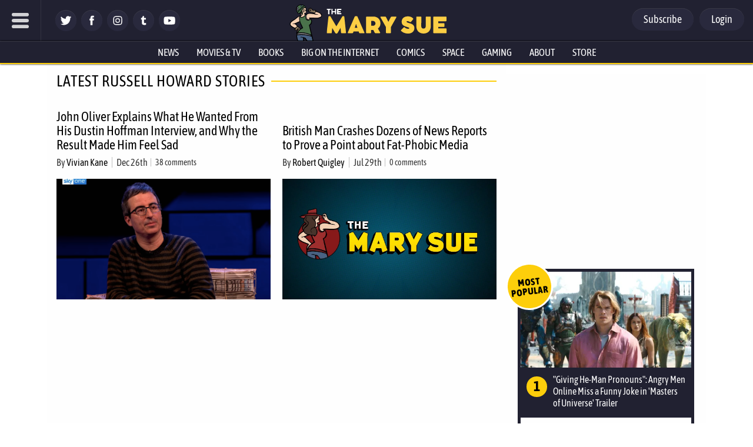

--- FILE ---
content_type: text/css
request_url: https://www.themarysue.com/wp-content/plugins/gamurs-wordpress-blocks/build/article-header/style-index.css?ver=1.1.0
body_size: 831
content:
.wp-block-gamurs-article-header{display:flex}.wp-block-gamurs-article-header.has-image-top{flex-direction:column}.wp-block-gamurs-article-header.has-image-right{flex-direction:row}.wp-block-gamurs-article-header.has-image-bottom{flex-direction:column-reverse}.wp-block-gamurs-article-header.has-image-left{flex-direction:row-reverse}@media(max-width:991px){.wp-block-gamurs-article-header{border-radius:calc(1px*var(--wp--custom--article-head--primary-container--mobile--border-radius));gap:calc(1px*var(--wp--custom--article-head--primary-container--mobile--item-spacing));padding:calc(1px*var(--wp--custom--article-head--primary-container--mobile--padding-top)) calc(1px*var(--wp--custom--article-head--primary-container--mobile--padding-right)) calc(1px*var(--wp--custom--article-head--primary-container--mobile--padding-bottom)) calc(1px*var(--wp--custom--article-head--primary-container--mobile--padding-left))}.wp-block-gamurs-article-header.mobile\:has-negative-padding{margin:calc(-1px*var(--wp--custom--block--category-container--mobile--padding-top)) calc(-1px*var(--wp--custom--block--category-container--mobile--padding-right)) calc(-1px*var(--wp--custom--block--category-container--mobile--padding-bottom)) calc(-1px*var(--wp--custom--block--category-container--mobile--padding-left))}.wp-block-gamurs-article-header.mobile\:has-image-top{flex-direction:column}.wp-block-gamurs-article-header.mobile\:has-image-right{flex-direction:row}.wp-block-gamurs-article-header.mobile\:has-image-bottom{flex-direction:column-reverse}.wp-block-gamurs-article-header.mobile\:has-image-left{flex-direction:row-reverse}}@media(min-width:992px){.wp-block-gamurs-article-header{border-radius:calc(1px*var(--wp--custom--article-head--primary-container--desktop--border-radius));gap:calc(1px*var(--wp--custom--article-head--primary-container--desktop--item-spacing));padding:calc(1px*var(--wp--custom--article-head--primary-container--desktop--padding-top)) calc(1px*var(--wp--custom--article-head--primary-container--desktop--padding-right)) calc(1px*var(--wp--custom--article-head--primary-container--desktop--padding-bottom)) calc(1px*var(--wp--custom--article-head--primary-container--desktop--padding-left))}.wp-block-gamurs-article-headerlaptop\:has-image-top{flex-direction:column-reverse}.wp-block-gamurs-article-headerlaptop\:has-image-right{flex-direction:row}.wp-block-gamurs-article-headerlaptop\:.has-image-bottom{flex-direction:column}.wp-block-gamurs-article-headerlaptop\:.has-image-left{flex-direction:row-reverse}}.wp-block-gamurs-article-header__content{background-color:var(--wp--custom--article-head--color-bg);display:flex;flex-direction:column;grid-area:content}@media(max-width:991px){.wp-block-gamurs-article-header__content{gap:calc(1px*var(--wp--custom--article-head--secondary-container-spacing--mobile--item-spacing));padding:calc(1px*var(--wp--custom--article-head--secondary-container-spacing--mobile--padding-top)) calc(1px*var(--wp--custom--article-head--secondary-container-spacing--mobile--padding-right)) calc(1px*var(--wp--custom--article-head--secondary-container-spacing--mobile--padding-bottom)) calc(1px*var(--wp--custom--article-head--secondary-container-spacing--mobile--padding-left))}}@media(min-width:992px){.wp-block-gamurs-article-header__content{gap:calc(1px*var(--wp--custom--article-head--secondary-container-spacing--desktop--item-spacing));padding:calc(1px*var(--wp--custom--article-head--secondary-container-spacing--desktop--padding-top)) calc(1px*var(--wp--custom--article-head--secondary-container-spacing--desktop--padding-right)) calc(1px*var(--wp--custom--article-head--secondary-container-spacing--desktop--padding-bottom)) calc(1px*var(--wp--custom--article-head--secondary-container-spacing--desktop--padding-left))}}.wp-block-gamurs-article-header__content--title-container{display:flex;flex-direction:column}@media(max-width:991px){.wp-block-gamurs-article-header__content--title-container{gap:calc(1px*var(--wp--custom--article-head--title-container-spacing--mobile--item-spacing))}}@media(min-width:992px){.wp-block-gamurs-article-header__content--title-container{gap:calc(1px*var(--wp--custom--article-head--title-container-spacing--desktop--item-spacing))}}.wp-block-gamurs-article-header__content--title{color:var(--wp--custom--article-head--title-color);font-family:var(--wp--custom--copy--h-1-type--mobile--font-family);font-size:var(--wp--custom--copy--h-1-type--mobile--font-size);font-weight:var(--wp--custom--copy--h-1-type--mobile--font-weight);letter-spacing:var(--wp--custom--copy--h-1-type--mobile--letter-spacing);line-height:var(--wp--custom--copy--h-1-type--mobile--line-height);margin-bottom:var(--wp--custom--copy--h-1-type--mobile--paragraph-spacing);margin-top:var(--wp--custom--copy--h-1-type--mobile--paragraph-spacing);padding:calc(1px*var(--wp--custom--copy--h-1-container-spacing--padding-top)) calc(1px*var(--wp--custom--copy--h-1-container-spacing--padding-right)) calc(1px*var(--wp--custom--copy--h-1-container-spacing--padding-bottom)) calc(1px*var(--wp--custom--copy--h-1-container-spacing--padding-left));-webkit-text-decoration:var(--wp--custom--copy--h-1-type--mobile--text-decoration);text-decoration:var(--wp--custom--copy--h-1-type--mobile--text-decoration);text-indent:var(--wp--custom--copy--h-1-type--mobile--paragraph-indent);text-transform:var(--wp--custom--copy--h-1-type--mobile--text-transform)}@media(min-width:992px){.wp-block-gamurs-article-header__content--title{font-family:var(--wp--custom--copy--h-1-type--desktop--font-family);font-size:var(--wp--custom--copy--h-1-type--desktop--font-size);font-weight:var(--wp--custom--copy--h-1-type--desktop--font-weight);letter-spacing:var(--wp--custom--copy--h-1-type--desktop--letter-spacing);line-height:var(--wp--custom--copy--h-1-type--desktop--line-height);margin-bottom:var(--wp--custom--copy--h-1-type--desktop--paragraph-spacing);-webkit-text-decoration:var(--wp--custom--copy--h-1-type--desktop--text-decoration);text-decoration:var(--wp--custom--copy--h-1-type--desktop--text-decoration);text-indent:var(--wp--custom--copy--h-1-type--desktop--paragraph-indent);text-transform:var(--wp--custom--copy--h-1-type--desktop--text-transform)}}.wp-block-gamurs-article-header__content--subtitle{color:var(--wp--custom--article-head--subtitle-color);font-family:var(--wp--custom--copy--subtitle-type--mobile--font-family);font-size:var(--wp--custom--copy--subtitle-type--mobile--font-size);font-weight:var(--wp--custom--copy--subtitle-type--mobile--font-weight);letter-spacing:var(--wp--custom--copy--subtitle-type--mobile--letter-spacing);line-height:var(--wp--custom--copy--subtitle-type--mobile--line-height);margin-bottom:var(--wp--custom--copy--subtitle-type--mobile--paragraph-spacing);-webkit-text-decoration:var(--wp--custom--copy--subtitle-type--mobile--text-decoration);text-decoration:var(--wp--custom--copy--subtitle-type--mobile--text-decoration);text-indent:var(--wp--custom--copy--subtitle-type--mobile--paragraph-indent);text-transform:var(--wp--custom--copy--subtitle-type--mobile--text-transform)}@media(min-width:992px){.wp-block-gamurs-article-header__content--subtitle{font-family:var(--wp--custom--copy--subtitle-type--desktop--font-family);font-size:var(--wp--custom--copy--subtitle-type--desktop--font-size);font-weight:var(--wp--custom--copy--subtitle-type--desktop--font-weight);letter-spacing:var(--wp--custom--copy--subtitle-type--desktop--letter-spacing);line-height:var(--wp--custom--copy--subtitle-type--desktop--line-height);margin-bottom:var(--wp--custom--copy--subtitle-type--desktop--paragraph-spacing);-webkit-text-decoration:var(--wp--custom--copy--subtitle-type--desktop--text-decoration);text-decoration:var(--wp--custom--copy--subtitle-type--desktop--text-decoration);text-indent:var(--wp--custom--copy--subtitle-type--desktop--paragraph-indent);text-transform:var(--wp--custom--copy--subtitle-type--desktop--text-transform)}}.wp-block-gamurs-article-header__content--metadata{display:flex;flex-direction:row;gap:var(--wp--custom--spacing--xl)}@media(max-width:991px){.wp-block-gamurs-article-header__content--metadata{flex-direction:column;gap:var(--wp--custom--spacing--sm)}}.wp-block-gamurs-article-header__content--interactions{display:flex;flex-direction:row;gap:var(--wp--custom--spacing--sm);margin-left:auto}@media(max-width:991px){.wp-block-gamurs-article-header__content--interactions{margin-left:unset}}.wp-block-gamurs-article-header__imageWrapper{border-radius:calc(1px*var(--wp--custom--image--without-background-container--desktop--border-radius));display:flex;flex-direction:column;gap:calc(1px*var(--wp--custom--image--without-background-container--desktop--item-spacing));grid-area:image;padding:calc(1px*var(--wp--custom--image--without-background-container--desktop--padding-top)) calc(1px*var(--wp--custom--image--without-background-container--desktop--padding-right)) calc(1px*var(--wp--custom--image--without-background-container--desktop--padding-bottom)) calc(1px*var(--wp--custom--image--without-background-container--desktop--padding-left))}.wp-block-gamurs-article-header__imageWrapper img{width:100%}.wp-block-gamurs-article-header__imageWrapper__caption{color:var(--wp--custom--image--caption-color);display:flex;flex-direction:row;font-family:var(--wp--custom--general-type--caption--font-family);font-size:var(--wp--custom--general-type--caption--font-size);font-weight:var(--wp--custom--general-type--caption--font-weight);gap:calc(1px*var(--wp--custom--image-metadata--article-head-container-spacing--desktop--item-spacing));letter-spacing:var(--wp--custom--general-type--caption--letter-spacing);line-height:var(--wp--custom--general-type--caption--line-height);margin-bottom:var(--wp--custom--general-type--caption--paragraph-indent);padding:calc(1px*var(--wp--custom--image-metadata--article-head-container-spacing--desktop--padding-top)) calc(1px*var(--wp--custom--image-metadata--article-head-container-spacing--desktop--padding-right)) calc(1px*var(--wp--custom--image-metadata--article-head-container-spacing--desktop--padding-bottom)) calc(1px*var(--wp--custom--image-metadata--article-head-container-spacing--desktop--padding-left));-webkit-text-decoration:var(--wp--custom--general-type--caption--text-decoration);text-decoration:var(--wp--custom--general-type--caption--text-decoration);text-indent:var(--wp--custom--general-type--caption--paragraph-indent);text-transform:var(--wp--custom--general-type--caption--text-transform)}.wp-block-gamurs-article-header__imageWrapper__caption a{color:var(--wp--custom--hyperlink--enabled--color-fg);text-decoration-color:var(--wp--custom--hyperlink--enabled--border--color);text-decoration-style:var(--wp--custom--hyperlink--enabled--border--style);-webkit-text-decoration:var(--wp--custom--text-decoration--hyperlink);text-decoration:var(--wp--custom--text-decoration--hyperlink);text-decoration-thickness:calc(1px*var(--wp--custom--hyperlink--enabled--border--width));text-underline-offset:var(--wp--custom--hyperlink--border-offset)}.wp-block-gamurs-article-header__imageWrapper__caption a:visited{color:var(--wp--custom--hyperlink--enabled--color-fg);text-decoration-color:var(--wp--custom--hyperlink--enabled--border--color);text-decoration-style:var(--wp--custom--hyperlink--enabled--border--style);text-decoration-thickness:calc(1px*var(--wp--custom--hyperlink--enabled--border--width))}.wp-block-gamurs-article-header__imageWrapper__caption a:hover{color:var(--wp--custom--hyperlink--hover--color-fg);text-decoration-color:var(--wp--custom--hyperlink--hover--border--color);text-decoration-style:var(--wp--custom--hyperlink--hover--border--style);text-decoration-thickness:calc(1px*var(--wp--custom--hyperlink--hover--border--width))}.wp-block-gamurs-article-header__imageWrapper__caption a:active{color:var(--wp--custom--hyperlink--pressed--color-fg);text-decoration-color:var(--wp--custom--hyperlink--pressed--border--color);text-decoration-style:var(--wp--custom--hyperlink--pressed--border--style);text-decoration-thickness:calc(1px*var(--wp--custom--hyperlink--pressed--border--width))}@media(max-width:991px){.wp-block-gamurs-article-header__imageWrapper__caption{gap:calc(1px*var(--wp--custom--image-metadata--article-head-container-spacing--mobile--item-spacing));padding:calc(1px*var(--wp--custom--image-metadata--article-head-container-spacing--mobile--padding-top)) calc(1px*var(--wp--custom--image-metadata--article-head-container-spacing--mobile--padding-right)) calc(1px*var(--wp--custom--image-metadata--article-head-container-spacing--mobile--padding-bottom)) calc(1px*var(--wp--custom--image-metadata--article-head-container-spacing--mobile--padding-left))}.wp-block-gamurs-article-header__imageWrapper{border-radius:calc(1px*var(--wp--custom--image--without-background-container--mobile--border-radius));gap:calc(1px*var(--wp--custom--image--without-background-container--mobile--item-spacing));padding:calc(1px*var(--wp--custom--image--without-background-container--mobile--padding-top)) calc(1px*var(--wp--custom--image--without-background-container--mobile--padding-right)) calc(1px*var(--wp--custom--image--without-background-container--mobile--padding-bottom)) calc(1px*var(--wp--custom--image--without-background-container--mobile--padding-left))}}


--- FILE ---
content_type: application/javascript; charset=UTF-8
request_url: https://themarysue.disqus.com/count-data.js?1=27916%20https%3A%2F%2Fwww.themarysue.com%2F%3Fp%3D27916&1=429396%20https%3A%2F%2Fwww.themarysue.com%2F%3Fp%3D429396
body_size: 347
content:
var DISQUSWIDGETS;

if (typeof DISQUSWIDGETS != 'undefined') {
    DISQUSWIDGETS.displayCount({"text":{"and":"and","comments":{"zero":"0 comments","multiple":"{num} comments","one":"1 comment"}},"counts":[{"id":"27916 https:\/\/www.themarysue.com\/?p=27916","comments":0},{"id":"429396 https:\/\/www.themarysue.com\/?p=429396","comments":38}]});
}